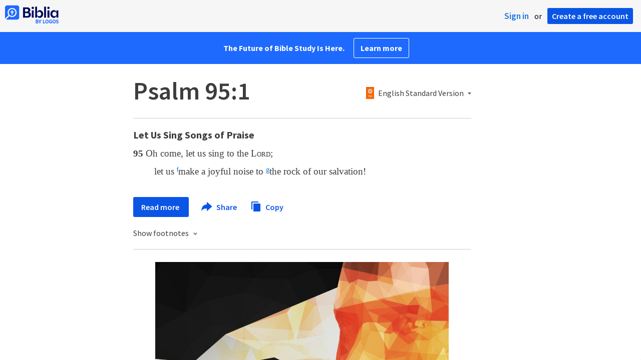

--- FILE ---
content_type: text/html; charset=utf-8
request_url: https://www.google.com/recaptcha/api2/aframe
body_size: 270
content:
<!DOCTYPE HTML><html><head><meta http-equiv="content-type" content="text/html; charset=UTF-8"></head><body><script nonce="jkU6HZbR73zz7m2V8BvWzw">/** Anti-fraud and anti-abuse applications only. See google.com/recaptcha */ try{var clients={'sodar':'https://pagead2.googlesyndication.com/pagead/sodar?'};window.addEventListener("message",function(a){try{if(a.source===window.parent){var b=JSON.parse(a.data);var c=clients[b['id']];if(c){var d=document.createElement('img');d.src=c+b['params']+'&rc='+(localStorage.getItem("rc::a")?sessionStorage.getItem("rc::b"):"");window.document.body.appendChild(d);sessionStorage.setItem("rc::e",parseInt(sessionStorage.getItem("rc::e")||0)+1);localStorage.setItem("rc::h",'1768923820602');}}}catch(b){}});window.parent.postMessage("_grecaptcha_ready", "*");}catch(b){}</script></body></html>